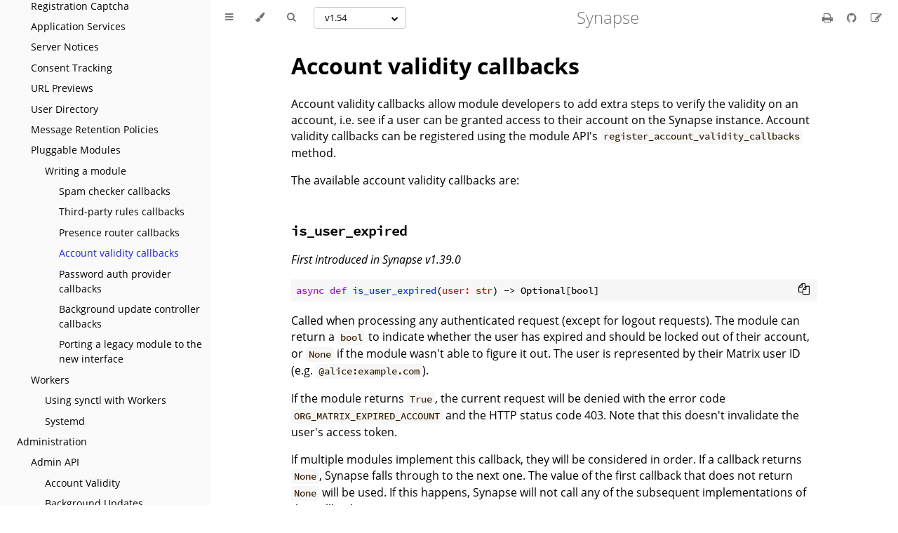

--- FILE ---
content_type: text/html; charset=utf-8
request_url: https://matrix-org.github.io/synapse/v1.54/modules/account_validity_callbacks.html
body_size: 4990
content:
<!DOCTYPE HTML>
<html lang="en" class="sidebar-visible no-js light">
    <head>
        <!-- Book generated using mdBook -->
        <meta charset="UTF-8">
        <title>Account validity callbacks - Synapse</title>
        <!-- Custom HTML head -->
        <meta content="text/html; charset=utf-8" http-equiv="Content-Type">
        <meta name="description" content="">
        <meta name="viewport" content="width=device-width, initial-scale=1">
        <meta name="theme-color" content="#ffffff" />

        <link rel="icon" href="../favicon.svg">
        <link rel="shortcut icon" href="../favicon.png">
        <link rel="stylesheet" href="../css/variables.css">
        <link rel="stylesheet" href="../css/general.css">
        <link rel="stylesheet" href="../css/chrome.css">
        <link rel="stylesheet" href="../css/print.css" media="print">
        <!-- Fonts -->
        <link rel="stylesheet" href="../FontAwesome/css/font-awesome.css">
        <link rel="stylesheet" href="../fonts/fonts.css">
        <!-- Highlight.js Stylesheets -->
        <link rel="stylesheet" href="../highlight.css">
        <link rel="stylesheet" href="../tomorrow-night.css">
        <link rel="stylesheet" href="../ayu-highlight.css">

        <!-- Custom theme stylesheets -->
        <link rel="stylesheet" href="../docs/website_files/table-of-contents.css">
        <link rel="stylesheet" href="../docs/website_files/remove-nav-buttons.css">
        <link rel="stylesheet" href="../docs/website_files/indent-section-headers.css">
        <link rel="stylesheet" href="../docs/website_files/version-picker.css">
    </head>
    <body>
        <!-- Provide site root to javascript -->
        <script type="text/javascript">
            var path_to_root = "../";
            var default_theme = window.matchMedia("(prefers-color-scheme: dark)").matches ? "navy" : "light";
        </script>

        <!-- Work around some values being stored in localStorage wrapped in quotes -->
        <script type="text/javascript">
            try {
                var theme = localStorage.getItem('mdbook-theme');
                var sidebar = localStorage.getItem('mdbook-sidebar');
                if (theme.startsWith('"') && theme.endsWith('"')) {
                    localStorage.setItem('mdbook-theme', theme.slice(1, theme.length - 1));
                }
                if (sidebar.startsWith('"') && sidebar.endsWith('"')) {
                    localStorage.setItem('mdbook-sidebar', sidebar.slice(1, sidebar.length - 1));
                }
            } catch (e) { }
        </script>

        <!-- Set the theme before any content is loaded, prevents flash -->
        <script type="text/javascript">
            var theme;
            try { theme = localStorage.getItem('mdbook-theme'); } catch(e) { }
            if (theme === null || theme === undefined) { theme = default_theme; }
            var html = document.querySelector('html');
            html.classList.remove('no-js')
            html.classList.remove('light')
            html.classList.add(theme);
            html.classList.add('js');
        </script>

        <!-- Hide / unhide sidebar before it is displayed -->
        <script type="text/javascript">
            var html = document.querySelector('html');
            var sidebar = 'hidden';
            if (document.body.clientWidth >= 1080) {
                try { sidebar = localStorage.getItem('mdbook-sidebar'); } catch(e) { }
                sidebar = sidebar || 'visible';
            }
            html.classList.remove('sidebar-visible');
            html.classList.add("sidebar-" + sidebar);
        </script>

        <nav id="sidebar" class="sidebar" aria-label="Table of contents">
            <div class="sidebar-scrollbox">
                <ol class="chapter"><li class="chapter-item expanded affix "><li class="part-title">Introduction</li><li class="chapter-item expanded "><a href="../welcome_and_overview.html">Welcome and Overview</a></li><li class="chapter-item expanded affix "><li class="part-title">Setup</li><li class="chapter-item expanded "><a href="../setup/installation.html">Installation</a></li><li class="chapter-item expanded "><a href="../postgres.html">Using Postgres</a></li><li class="chapter-item expanded "><a href="../reverse_proxy.html">Configuring a Reverse Proxy</a></li><li class="chapter-item expanded "><a href="../setup/forward_proxy.html">Configuring a Forward/Outbound Proxy</a></li><li class="chapter-item expanded "><a href="../turn-howto.html">Configuring a Turn Server</a></li><li class="chapter-item expanded "><a href="../delegate.html">Delegation</a></li><li class="chapter-item expanded affix "><li class="part-title">Upgrading</li><li class="chapter-item expanded "><a href="../upgrade.html">Upgrading between Synapse Versions</a></li><li class="chapter-item expanded affix "><li class="part-title">Usage</li><li class="chapter-item expanded "><a href="../federate.html">Federation</a></li><li class="chapter-item expanded "><a href="../usage/configuration/index.html">Configuration</a></li><li><ol class="section"><li class="chapter-item expanded "><a href="../usage/configuration/homeserver_sample_config.html">Homeserver Sample Config File</a></li><li class="chapter-item expanded "><a href="../usage/configuration/logging_sample_config.html">Logging Sample Config File</a></li><li class="chapter-item expanded "><a href="../structured_logging.html">Structured Logging</a></li><li class="chapter-item expanded "><a href="../templates.html">Templates</a></li><li class="chapter-item expanded "><a href="../usage/configuration/user_authentication/index.html">User Authentication</a></li><li><ol class="section"><li class="chapter-item expanded "><a href="../usage/configuration/user_authentication/single_sign_on/index.html">Single-Sign On</a></li><li><ol class="section"><li class="chapter-item expanded "><a href="../openid.html">OpenID Connect</a></li><li class="chapter-item expanded "><a href="../usage/configuration/user_authentication/single_sign_on/saml.html">SAML</a></li><li class="chapter-item expanded "><a href="../usage/configuration/user_authentication/single_sign_on/cas.html">CAS</a></li><li class="chapter-item expanded "><a href="../sso_mapping_providers.html">SSO Mapping Providers</a></li></ol></li><li class="chapter-item expanded "><a href="../password_auth_providers.html">Password Auth Providers</a></li><li class="chapter-item expanded "><a href="../jwt.html">JSON Web Tokens</a></li><li class="chapter-item expanded "><a href="../usage/configuration/user_authentication/refresh_tokens.html">Refresh Tokens</a></li></ol></li><li class="chapter-item expanded "><a href="../CAPTCHA_SETUP.html">Registration Captcha</a></li><li class="chapter-item expanded "><a href="../application_services.html">Application Services</a></li><li class="chapter-item expanded "><a href="../server_notices.html">Server Notices</a></li><li class="chapter-item expanded "><a href="../consent_tracking.html">Consent Tracking</a></li><li class="chapter-item expanded "><a href="../development/url_previews.html">URL Previews</a></li><li class="chapter-item expanded "><a href="../user_directory.html">User Directory</a></li><li class="chapter-item expanded "><a href="../message_retention_policies.html">Message Retention Policies</a></li><li class="chapter-item expanded "><a href="../modules/index.html">Pluggable Modules</a></li><li><ol class="section"><li class="chapter-item expanded "><a href="../modules/writing_a_module.html">Writing a module</a></li><li><ol class="section"><li class="chapter-item expanded "><a href="../modules/spam_checker_callbacks.html">Spam checker callbacks</a></li><li class="chapter-item expanded "><a href="../modules/third_party_rules_callbacks.html">Third-party rules callbacks</a></li><li class="chapter-item expanded "><a href="../modules/presence_router_callbacks.html">Presence router callbacks</a></li><li class="chapter-item expanded "><a href="../modules/account_validity_callbacks.html" class="active">Account validity callbacks</a></li><li class="chapter-item expanded "><a href="../modules/password_auth_provider_callbacks.html">Password auth provider callbacks</a></li><li class="chapter-item expanded "><a href="../modules/background_update_controller_callbacks.html">Background update controller callbacks</a></li><li class="chapter-item expanded "><a href="../modules/porting_legacy_module.html">Porting a legacy module to the new interface</a></li></ol></li></ol></li><li class="chapter-item expanded "><a href="../workers.html">Workers</a></li><li><ol class="section"><li class="chapter-item expanded "><a href="../synctl_workers.html">Using synctl with Workers</a></li><li class="chapter-item expanded "><a href="../systemd-with-workers/index.html">Systemd</a></li></ol></li></ol></li><li class="chapter-item expanded "><a href="../usage/administration/index.html">Administration</a></li><li><ol class="section"><li class="chapter-item expanded "><a href="../usage/administration/admin_api/index.html">Admin API</a></li><li><ol class="section"><li class="chapter-item expanded "><a href="../admin_api/account_validity.html">Account Validity</a></li><li class="chapter-item expanded "><a href="../usage/administration/admin_api/background_updates.html">Background Updates</a></li><li class="chapter-item expanded "><a href="../admin_api/delete_group.html">Delete Group</a></li><li class="chapter-item expanded "><a href="../admin_api/event_reports.html">Event Reports</a></li><li class="chapter-item expanded "><a href="../admin_api/media_admin_api.html">Media</a></li><li class="chapter-item expanded "><a href="../admin_api/purge_history_api.html">Purge History</a></li><li class="chapter-item expanded "><a href="../admin_api/register_api.html">Register Users</a></li><li class="chapter-item expanded "><a href="../usage/administration/admin_api/registration_tokens.html">Registration Tokens</a></li><li class="chapter-item expanded "><a href="../admin_api/room_membership.html">Manipulate Room Membership</a></li><li class="chapter-item expanded "><a href="../admin_api/rooms.html">Rooms</a></li><li class="chapter-item expanded "><a href="../admin_api/server_notices.html">Server Notices</a></li><li class="chapter-item expanded "><a href="../admin_api/statistics.html">Statistics</a></li><li class="chapter-item expanded "><a href="../admin_api/user_admin_api.html">Users</a></li><li class="chapter-item expanded "><a href="../admin_api/version_api.html">Server Version</a></li><li class="chapter-item expanded "><a href="../usage/administration/admin_api/federation.html">Federation</a></li></ol></li><li class="chapter-item expanded "><a href="../manhole.html">Manhole</a></li><li class="chapter-item expanded "><a href="../metrics-howto.html">Monitoring</a></li><li class="chapter-item expanded "><a href="../usage/administration/understanding_synapse_through_grafana_graphs.html">Understanding Synapse Through Grafana Graphs</a></li><li class="chapter-item expanded "><a href="../usage/administration/useful_sql_for_admins.html">Useful SQL for Admins</a></li><li class="chapter-item expanded "><a href="../usage/administration/database_maintenance_tools.html">Database Maintenance Tools</a></li><li class="chapter-item expanded "><a href="../usage/administration/state_groups.html">State Groups</a></li><li class="chapter-item expanded "><a href="../usage/administration/request_log.html">Request log format</a></li><li class="chapter-item expanded "><a href="../usage/administration/admin_faq.html">Admin FAQ</a></li><li class="chapter-item expanded "><div>Scripts</div></li></ol></li><li class="chapter-item expanded "><li class="part-title">Development</li><li class="chapter-item expanded "><a href="../development/contributing_guide.html">Contributing Guide</a></li><li class="chapter-item expanded "><a href="../code_style.html">Code Style</a></li><li class="chapter-item expanded "><a href="../development/releases.html">Release Cycle</a></li><li class="chapter-item expanded "><a href="../development/git.html">Git Usage</a></li><li class="chapter-item expanded "><div>Testing</div></li><li class="chapter-item expanded "><a href="../opentracing.html">OpenTracing</a></li><li class="chapter-item expanded "><a href="../development/database_schema.html">Database Schemas</a></li><li class="chapter-item expanded "><a href="../development/experimental_features.html">Experimental features</a></li><li class="chapter-item expanded "><div>Synapse Architecture</div></li><li><ol class="section"><li class="chapter-item expanded "><a href="../log_contexts.html">Log Contexts</a></li><li class="chapter-item expanded "><a href="../replication.html">Replication</a></li><li class="chapter-item expanded "><a href="../tcp_replication.html">TCP Replication</a></li></ol></li><li class="chapter-item expanded "><a href="../development/internal_documentation/index.html">Internal Documentation</a></li><li><ol class="section"><li class="chapter-item expanded "><div>Single Sign-On</div></li><li><ol class="section"><li class="chapter-item expanded "><a href="../development/saml.html">SAML</a></li><li class="chapter-item expanded "><a href="../development/cas.html">CAS</a></li></ol></li><li class="chapter-item expanded "><a href="../development/room-dag-concepts.html">Room DAG concepts</a></li><li class="chapter-item expanded "><div>State Resolution</div></li><li><ol class="section"><li class="chapter-item expanded "><a href="../auth_chain_difference_algorithm.html">The Auth Chain Difference Algorithm</a></li></ol></li><li class="chapter-item expanded "><a href="../media_repository.html">Media Repository</a></li><li class="chapter-item expanded "><a href="../room_and_user_statistics.html">Room and User Statistics</a></li></ol></li><li class="chapter-item expanded "><div>Scripts</div></li><li class="chapter-item expanded affix "><li class="part-title">Other</li><li class="chapter-item expanded "><a href="../deprecation_policy.html">Dependency Deprecation Policy</a></li><li class="chapter-item expanded "><a href="../other/running_synapse_on_single_board_computers.html">Running Synapse on a Single-Board Computer</a></li></ol>
            </div>
            <div id="sidebar-resize-handle" class="sidebar-resize-handle"></div>
        </nav>

        <div id="page-wrapper" class="page-wrapper">

            <div class="page">
                <div id="menu-bar-hover-placeholder"></div>
                <div id="menu-bar" class="menu-bar sticky bordered">
                    <div class="left-buttons">
                        <button id="sidebar-toggle" class="icon-button" type="button" title="Toggle Table of Contents" aria-label="Toggle Table of Contents" aria-controls="sidebar">
                            <i class="fa fa-bars"></i>
                        </button>
                        <button id="theme-toggle" class="icon-button" type="button" title="Change theme" aria-label="Change theme" aria-haspopup="true" aria-expanded="false" aria-controls="theme-list">
                            <i class="fa fa-paint-brush"></i>
                        </button>
                        <ul id="theme-list" class="theme-popup" aria-label="Themes" role="menu">
                            <li role="none"><button role="menuitem" class="theme" id="light">Light (default)</button></li>
                            <li role="none"><button role="menuitem" class="theme" id="rust">Rust</button></li>
                            <li role="none"><button role="menuitem" class="theme" id="coal">Coal</button></li>
                            <li role="none"><button role="menuitem" class="theme" id="navy">Navy</button></li>
                            <li role="none"><button role="menuitem" class="theme" id="ayu">Ayu</button></li>
                        </ul>
                        <button id="search-toggle" class="icon-button" type="button" title="Search. (Shortkey: s)" aria-label="Toggle Searchbar" aria-expanded="false" aria-keyshortcuts="S" aria-controls="searchbar">
                            <i class="fa fa-search"></i>
                        </button>
                        <div class="version-picker">
                            <div class="dropdown">
                                <div class="select">
                                    <span></span>
                                    <i class="fa fa-chevron-down"></i>
                                </div>
                                <input type="hidden" name="version">
                                <ul class="dropdown-menu">
                                    <!-- Versions will be added dynamically in version-picker.js -->
                                </ul>
                            </div>
                        </div>      
                    </div>

                    <h1 class="menu-title">Synapse</h1>

                    <div class="right-buttons">
                        <a href="../print.html" title="Print this book" aria-label="Print this book">
                            <i id="print-button" class="fa fa-print"></i>
                        </a>
                        <a href="https://github.com/matrix-org/synapse" title="Git repository" aria-label="Git repository">
                            <i id="git-repository-button" class="fa fa-github"></i>
                        </a>
                        <a href="https://github.com/matrix-org/synapse/edit/develop/docs/modules/account_validity_callbacks.md" title="Suggest an edit" aria-label="Suggest an edit">
                            <i id="git-edit-button" class="fa fa-edit"></i>
                        </a>
                    </div>
                </div>

                <div id="search-wrapper" class="hidden">
                    <form id="searchbar-outer" class="searchbar-outer">
                        <input type="search" id="searchbar" name="searchbar" placeholder="Search this book ..." aria-controls="searchresults-outer" aria-describedby="searchresults-header">
                    </form>
                    <div id="searchresults-outer" class="searchresults-outer hidden">
                        <div id="searchresults-header" class="searchresults-header"></div>
                        <ul id="searchresults">
                        </ul>
                    </div>
                </div>
                <!-- Apply ARIA attributes after the sidebar and the sidebar toggle button are added to the DOM -->
                <script type="text/javascript">
                    document.getElementById('sidebar-toggle').setAttribute('aria-expanded', sidebar === 'visible');
                    document.getElementById('sidebar').setAttribute('aria-hidden', sidebar !== 'visible');
                    Array.from(document.querySelectorAll('#sidebar a')).forEach(function(link) {
                        link.setAttribute('tabIndex', sidebar === 'visible' ? 0 : -1);
                    });
                </script>

                <div id="content" class="content">
                    <main>
                        <!-- Page table of contents -->
                        <div class="sidetoc">
                            <nav class="pagetoc"></nav>
                        </div>

                        <h1 id="account-validity-callbacks"><a class="header" href="#account-validity-callbacks">Account validity callbacks</a></h1>
<p>Account validity callbacks allow module developers to add extra steps to verify the
validity on an account, i.e. see if a user can be granted access to their account on the
Synapse instance. Account validity callbacks can be registered using the module API's
<code>register_account_validity_callbacks</code> method.</p>
<p>The available account validity callbacks are:</p>
<h3 id="is_user_expired"><a class="header" href="#is_user_expired"><code>is_user_expired</code></a></h3>
<p><em>First introduced in Synapse v1.39.0</em></p>
<pre><code class="language-python">async def is_user_expired(user: str) -&gt; Optional[bool]
</code></pre>
<p>Called when processing any authenticated request (except for logout requests). The module
can return a <code>bool</code> to indicate whether the user has expired and should be locked out of
their account, or <code>None</code> if the module wasn't able to figure it out. The user is
represented by their Matrix user ID (e.g. <code>@alice:example.com</code>).</p>
<p>If the module returns <code>True</code>, the current request will be denied with the error code
<code>ORG_MATRIX_EXPIRED_ACCOUNT</code> and the HTTP status code 403. Note that this doesn't
invalidate the user's access token.</p>
<p>If multiple modules implement this callback, they will be considered in order. If a
callback returns <code>None</code>, Synapse falls through to the next one. The value of the first
callback that does not return <code>None</code> will be used. If this happens, Synapse will not call
any of the subsequent implementations of this callback.</p>
<h3 id="on_user_registration"><a class="header" href="#on_user_registration"><code>on_user_registration</code></a></h3>
<p><em>First introduced in Synapse v1.39.0</em></p>
<pre><code class="language-python">async def on_user_registration(user: str) -&gt; None
</code></pre>
<p>Called after successfully registering a user, in case the module needs to perform extra
operations to keep track of them. (e.g. add them to a database table). The user is
represented by their Matrix user ID.</p>
<p>If multiple modules implement this callback, Synapse runs them all in order.</p>

                    </main>

                    <nav class="nav-wrapper" aria-label="Page navigation">
                        <!-- Mobile navigation buttons -->
                            <a rel="prev" href="../modules/presence_router_callbacks.html" class="mobile-nav-chapters previous" title="Previous chapter" aria-label="Previous chapter" aria-keyshortcuts="Left">
                                <i class="fa fa-angle-left"></i>
                            </a>
                            <a rel="next" href="../modules/password_auth_provider_callbacks.html" class="mobile-nav-chapters next" title="Next chapter" aria-label="Next chapter" aria-keyshortcuts="Right">
                                <i class="fa fa-angle-right"></i>
                            </a>
                        <div style="clear: both"></div>
                    </nav>
                </div>
            </div>

            <nav class="nav-wide-wrapper" aria-label="Page navigation">
                    <a rel="prev" href="../modules/presence_router_callbacks.html" class="nav-chapters previous" title="Previous chapter" aria-label="Previous chapter" aria-keyshortcuts="Left">
                        <i class="fa fa-angle-left"></i>
                    </a>
                    <a rel="next" href="../modules/password_auth_provider_callbacks.html" class="nav-chapters next" title="Next chapter" aria-label="Next chapter" aria-keyshortcuts="Right">
                        <i class="fa fa-angle-right"></i>
                    </a>
            </nav>

        </div>

        <script type="text/javascript">
            window.playground_copyable = true;
        </script>
        <script src="../elasticlunr.min.js" type="text/javascript" charset="utf-8"></script>
        <script src="../mark.min.js" type="text/javascript" charset="utf-8"></script>
        <script src="../searcher.js" type="text/javascript" charset="utf-8"></script>
        <script src="../clipboard.min.js" type="text/javascript" charset="utf-8"></script>
        <script src="../highlight.js" type="text/javascript" charset="utf-8"></script>
        <script src="../book.js" type="text/javascript" charset="utf-8"></script>

        <!-- Custom JS scripts -->
        <script type="text/javascript" src="../docs/website_files/table-of-contents.js"></script>
        <script type="text/javascript" src="../docs/website_files/version-picker.js"></script>
        <script type="text/javascript" src="../docs/website_files/version.js"></script>
    </body>
</html>


--- FILE ---
content_type: text/css; charset=utf-8
request_url: https://matrix-org.github.io/synapse/v1.54/docs/website_files/indent-section-headers.css
body_size: -334
content:
/*
 * Indents each chapter title in the left sidebar so that they aren't
 * at the same level as the section headers.
 */
.chapter-item {
    margin-left: 1em;
}

--- FILE ---
content_type: text/css; charset=utf-8
request_url: https://matrix-org.github.io/synapse/v1.54/docs/website_files/version-picker.css
body_size: 59
content:
.version-picker {
    display: flex;
    align-items: center;
}

.version-picker .dropdown {
    width: 130px;
    max-height: 29px;
    margin-left: 10px;
    display: inline-block;
    border-radius: 4px;
    border: 1px solid var(--theme-popup-border);
    position: relative;
    font-size: 13px;
    color: var(--fg);
    height: 100%;
    text-align: left;
}
.version-picker .dropdown .select {
    cursor: pointer;
    display: block;
    padding: 5px 2px 5px 15px;
}
.version-picker .dropdown .select > i {
    font-size: 10px;
    color: var(--fg);
    cursor: pointer;
    float: right;
    line-height: 20px !important;
}
.version-picker .dropdown:hover {
    border: 1px solid var(--theme-popup-border);
}
.version-picker .dropdown:active {
    background-color: var(--theme-popup-bg);
}
.version-picker .dropdown.active:hover,
.version-picker .dropdown.active {
    border: 1px solid var(--theme-popup-border);
    border-radius: 2px 2px 0 0;
    background-color: var(--theme-popup-bg);
}
.version-picker .dropdown.active .select > i {
    transform: rotate(-180deg);
}
.version-picker .dropdown .dropdown-menu {
    position: absolute;
    background-color: var(--theme-popup-bg);
    width: 100%;
    left: -1px;
    right: 1px;
    margin-top: 1px;
    border: 1px solid var(--theme-popup-border);
    border-radius: 0 0 4px 4px;
    overflow: hidden;
    display: none;
    max-height: 300px;
    overflow-y: auto;
    z-index: 9;
}
.version-picker .dropdown .dropdown-menu li {
    font-size: 12px;
    padding: 6px 20px;
    cursor: pointer;
} 
.version-picker .dropdown .dropdown-menu {
    padding: 0;
    list-style: none;
}
.version-picker .dropdown .dropdown-menu li:hover {
    background-color: var(--theme-hover);
}
.version-picker .dropdown .dropdown-menu li.active::before {
    display: inline-block;
    content: "✓";
    margin-inline-start: -14px;
    width: 14px;
}

--- FILE ---
content_type: application/javascript; charset=utf-8
request_url: https://matrix-org.github.io/synapse/v1.54/docs/website_files/version.js
body_size: -403
content:
window.SYNAPSE_VERSION = 'v1.54';
